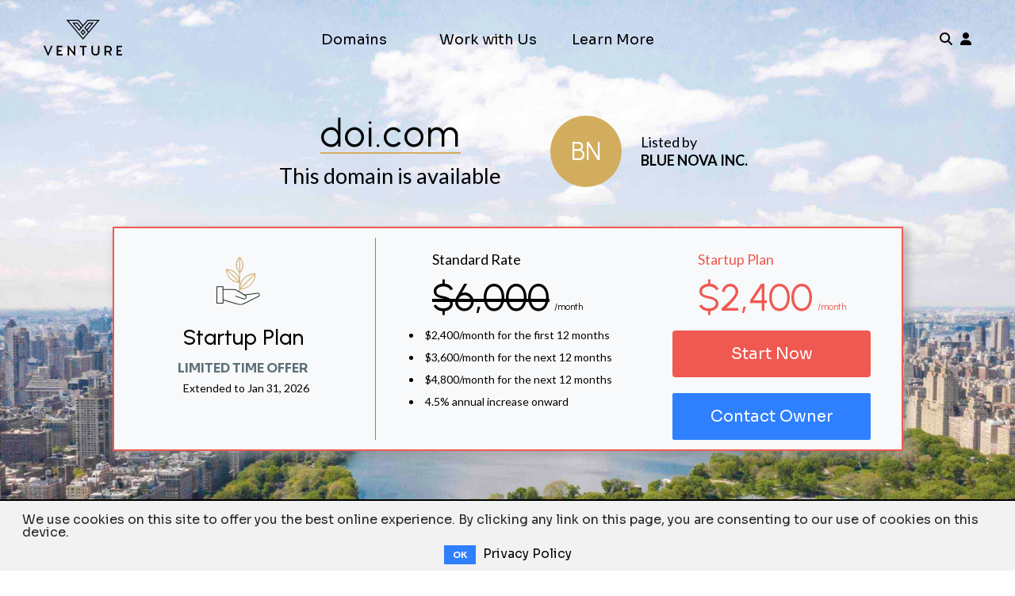

--- FILE ---
content_type: text/html; charset=utf-8
request_url: https://venture.com/domains/doi.com
body_size: 12643
content:
<!DOCTYPE html>
<html lang="en">
  <head>
  <meta charset="utf-8">
  <meta http-equiv="X-UA-Compatible" content="IE=edge">
  <meta name="viewport" content="width=device-width, initial-scale=1">
  <title>doi.com | Venture</title><meta property="og:site_name" content="Venture"><meta property="og:title" content="doi.com"><meta name="twitter:title" content="doi.com">
  
    <!-- Google tag (gtag.js) -->
<script async src="https://www.googletagmanager.com/gtag/js?id=G-WR66QTVSKX"></script>
<script>
  window.dataLayer = window.dataLayer || [];
  function gtag(){dataLayer.push(arguments);}
  gtag('js', new Date());

  gtag('config', 'G-WR66QTVSKX', {
    'content_group':'falcon'
  });
</script>
<!-- End Google tag (gtag.js) -->
<!-- Google Tag Manager -->
<script>
  (function(w,d,s,l,i){w[l]=w[l]||[];w[l].push({'gtm.start':
  new Date().getTime(),event:'gtm.js'});var f=d.getElementsByTagName(s)[0],
  j=d.createElement(s),dl=l!='dataLayer'?'&l='+l:'';j.async=true;j.src=
  'https://www.googletagmanager.com/gtm.js?id='+i+dl;f.parentNode.insertBefore(j,f);
  })(window,document,'script','dataLayer','GTM-PTMXW6M');
</script>
<!-- End Google Tag Manager -->

    
<!-- Facebook Pixel Code -->
<script>
!function(f,b,e,v,n,t,s)
{if(f.fbq)return;n=f.fbq=function(){n.callMethod?
n.callMethod.apply(n,arguments):n.queue.push(arguments)};
if(!f._fbq)f._fbq=n;n.push=n;n.loaded=!0;n.version='2.0';
n.queue=[];t=b.createElement(e);t.async=!0;
t.src=v;s=b.getElementsByTagName(e)[0];
s.parentNode.insertBefore(t,s)}(window,document,'script',
'https://connect.facebook.net/en_US/fbevents.js');
 fbq('init', '862412521503883');
fbq('track', 'PageView');
</script>
<noscript>
 <img height="1" width="1"
src="https://www.facebook.com/tr?id=862412521503883&ev=PageView
&noscript=1"/>
</noscript>
<!-- End Facebook Pixel Code -->

    
<!-- Hotjar Tracking Code for https://venture.com -->
<script>
  (function(h,o,t,j,a,r){
    h.hj=h.hj||function(){(h.hj.q=h.hj.q||[]).push(arguments)};
    h._hjSettings={hjid:1195024,hjsv:6};
    a=o.getElementsByTagName('head')[0];
    r=o.createElement('script');r.async=1;
    r.src=t+h._hjSettings.hjid+j+h._hjSettings.hjsv;
    a.appendChild(r);
  })(window,document,'https://static.hotjar.com/c/hotjar-','.js?sv=');
</script>


  
  <meta name="twitter:card" content="summary"><meta name="twitter:image" content="https://d1lkraw6keepp8.cloudfront.net/775c3053a677/assets/social/venture-logo-f07a5e3c5e9b61fd8bdd6a97a6a005ad634e27869bb8b5b11519aa9103e229e1.png">
  <meta property="og:image" content="https://d1lkraw6keepp8.cloudfront.net/775c3053a677/assets/social/venture-logo-f07a5e3c5e9b61fd8bdd6a97a6a005ad634e27869bb8b5b11519aa9103e229e1.png"><meta name="og:image:width" content="300"><meta name="og:image:height" content="300">
  
  <link rel="apple-touch-icon" sizes="180x180" href="https://d1lkraw6keepp8.cloudfront.net/775c3053a677/assets/favicon/apple-touch-icon-7ef06f30aa120d0de09579077d5c95b3edac74a1857aef3d339a95c07c801e41.png">
<link rel="icon" type="image/png" href="https://d1lkraw6keepp8.cloudfront.net/775c3053a677/assets/favicon/favicon-32x32-f9fe5302fc8f606bcafd260a7103a5b62dcca97ffb0074d6ddfec0a9a576c696.png" sizes="32x32">
<link rel="icon" type="image/png" href="https://d1lkraw6keepp8.cloudfront.net/775c3053a677/assets/favicon/favicon-16x16-9d078ae61aac4fe22b5a31548e5be46b5dcb19f91b018d1949e21e4a82d72d5e.png" sizes="16x16">
<link rel="manifest" href="https://venture.com/assets/favicon/manifest-65e84f99af21e2449a414ab700598ab9ca61829d1fceab7e1bdbb0da1b5a7108.json">
<link rel="mask-icon" href="https://d1lkraw6keepp8.cloudfront.net/775c3053a677/assets/favicon/safari-pinned-tab-254654448c4998a2d4e942cecc3844102169cb33d130b97b46165acd2fb361c4.svg" color="#d3ab5e">
<meta name="apple-mobile-web-app-title" content="Venture">
<meta name="application-name" content="Venture">
<meta name="msapplication-config" content="https://venture.com/assets/favicon/browserconfig-b3ace45902360f1a07d3c09bed0aab62e76fdf4dafa5866d5d540b73cb31d6fd.xml">
<meta name="theme-color" content="#d3ab5e">

  
  

  <link href="https://fonts.googleapis.com/css2?family=Sora:wght@100..800&display=swap" rel="stylesheet">
  <link href="https://fonts.googleapis.com/css2?family=Urbanist:ital,wght@0,100..900;1,100..900&display=swap" rel="stylesheet">
  <link rel="stylesheet" href="https://d1lkraw6keepp8.cloudfront.net/775c3053a677/assets/application-71d06718f7cc0ba710242ad22fdc6f51f023708e651e78df36a48bfe8bf3eb83.css" media="all" data-turbolinks-track="reload" />
  <script src="https://d1lkraw6keepp8.cloudfront.net/775c3053a677/assets/application-93a86ed7dff5bb1ed40254ad074e0b07e551e1515f7794b9e4fb5917720550fe.js" data-turbolinks-track="reload"></script>
  <meta name="csrf-param" content="authenticity_token" />
<meta name="csrf-token" content="YptXL_QafFV4GHzpIpsE7jv4pzuiBQ1D-LkFxc_n9eBMwgZp8eq4F_t6etYnP29gBUPdh0uJ_eMxmBtUEtXpjw" />

  <script src="https://js.stripe.com/v3/"></script>

  <!--[if lt IE 9]>
    <script src="https://oss.maxcdn.com/libs/html5shiv/3.7.0/html5shiv.js"></script>
    <script src="https://oss.maxcdn.com/libs/respond.js/1.4.2/respond.min.js"></script>
  <![endif]-->
</head>
  <body class="application-layout application-fluid-layout   application-fluid-layout--dark
domains-controller show-action">
    <!-- Google Tag Manager (noscript) -->
<noscript>
  <iframe
    src="https://www.googletagmanager.com/ns.html?id=GTM-PTMXW6M"
    height="0"
    width="0"
    style="display:none;visibility:hidden">
  </iframe>
</noscript>
<!-- End Google Tag Manager (noscript) -->

    <a href="#content" class="sr-only sr-only-focusable">Skip to main content</a>

    <header>
        
<nav class="w-100 position-absolute ">
  <div class="container application-layout__flash-alerts">
    
  </div>
  <div class="js-menu-search menu-search text-center">
    <form class="new_domain_search_view_model" id="new_domain_search_view_model" action="/domain_searches" accept-charset="UTF-8" method="post"><input type="hidden" name="_method" value="patch" autocomplete="off" /><input type="hidden" name="authenticity_token" value="CQYb3zPvydFwRQlbt2AM98GMcvNTCEDU-nBWc_OKFhrDMloSaaRALL-USi8F2o7IDNbMEX76LyJlPfCD5Td4gA" autocomplete="off" />
      <div class="form-group"><label class="sr-only" for="domain_search_view_model_q">Find your domain name</label> <div class="input-group"><input placeholder="Find your domain name" class="form-control" type="text" name="domain_search_view_model[q]" id="domain_search_view_model_q" /><span class="input-group-btn"><button name="button" type="submit" class="btn btn--search">        <i class="fa fa-arrow-right filter--color-black" aria-hidden="true"></i>
</button></span></div></div>
</form>  </div>
  <div class="hidden-md-up">
    <div class="container container--premium-nav d-flex align-items-center justify-content-center container--mobile-premium-nav">
      <div class="row w-100">
        <div class="col-4">
          <button class="js-toggle-public button--toggle">
            <i class="fa fa-bars filter--color-black" aria-hidden="true"></i>
          </button>
        </div>
        <div class="col-4 text-center">
          <a href="/">
            <img class="navbar-brand__img hidden-md-up filter--color-black" alt="Venture Premium Domains" width="50" src="https://d1lkraw6keepp8.cloudfront.net/775c3053a677/assets/brand/icon-0a718f2cb3586076323d69278196978edcf35014ccb7b1733ab5d464cfdd0afc.svg" />
</a>        </div>
        <div class="col-4 text-right">
          <button class="js-toggle-search button--toggle">
            <i class="fa fa-search filter--color-black" aria-hidden="true"></i>
          </button>
            <a class="button-toggle" href="/signin">
              <i class="fa fa-user filter--color-black" aria-hidden="true"></i>
</a>        </div>
      </div>
    </div>
    <div class="js-menu-public menu-public">
      <h4 class="mb-0 pt-2 ml-2">Domains</h4>
      <ul>
        <li><a href="/domains">Search</a></li>
        <li><a href="/testimonials">Testimonials</a></li>
        <li><a href="/success_stories">Success Stories</a></li>
        <li><a href="/why-venture">Why Venture</a></li>
        <li><a href="/how">How it Works</a></li>
      </ul>
      <h4 class="mb-0 pt-2 ml-2">Work with Us</h4>
      <ul>
        <li><a href="/affiliates">Affiliates</a></li>
        <li><a href="/owners">Owners</a></li>
        <li><a href="/joint_venture">Joint Venture</a></li>
      </ul>
      <h4 class="mb-0 pt-2 ml-2">Learn More</h4>
      <ul>
        <li><a href="/resources">Resources</a></li>
        <li><a href="/faqs">FAQs</a></li>
        <li><a href="/blog">Blog</a></li>
        <li><a href="/about">About</a></li>
      </ul>
    </div>
  </div>
  <div class="hidden-sm-down">
    <div class="container container--premium-nav d-flex align-items-center justify-content-center">
      <div class="row row--nav">
        <div class="col-2 col-md-3">
          <a href="/">
            <img alt="Venture Premium Domains" height="45" style="margin-top: 25px" src="https://d1lkraw6keepp8.cloudfront.net/775c3053a677/assets/brand/logo-all-black-855c71ca6b826ec46be27d2e4e738ed01bd259b2e5def91b4e3a41ce46eb38d3.svg" />
</a>        </div>
        <div class="col-8 col-md-6">
          <div class="row premium-nav premium-nav--dark">
            <div class="col-4 col-lg-3 offset-lg-1 col--nav-header header-domains">
              <h4 class="mb-0">Domains</h4>
              <ul class="menu-domains">
                <li><a href="/domains">Search</a></li>
                <li><a href="/testimonials">Testimonials</a></li>
                <li><a href="/success_stories">Success Stories</a></li>
                <li><a href="/why-venture">Why Venture</a></li>
                <li><a href="/how">How it Works</a></li>
              </ul>
            </div>
            <div class="col-4 col-lg-3 col--nav-header header-work text-center">
              <div class="header-work--container">
                <h4 class="mb-0">Work with Us</h4>
                <ul class="menu-work">
                  <li><a href="/affiliates">Affiliates</a></li>
                  <li><a href="/owners">Owners</a></li>
                  <li><a href="/joint_venture">Joint Venture</a></li>
                </ul>
              </div>
            </div>
            <div class="col-4 col-lg-3 col--nav-header header-learn text-right">
              <h4 class="mb-0">Learn More</h4>
              <ul class="menu-learn">
                <li><a href="/resources">Resources</a></li>
                <li><a href="/faqs">FAQs</a></li>
                <li><a href="/blog">Blog</a></li>
                <li><a href="/about">About</a></li>
              </ul>
            </div>
          </div>
        </div>
        <div class="col-2 col-md-3 text-right col--context-container">
          <button class="js-toggle-search button--toggle">
            <i class="fa fa-search filter--color-black" aria-hidden="true"></i>
          </button>
            <a class="button-toggle" href="/signin">
              <i class="fa fa-user filter--color-black" aria-hidden="true"></i>
</a>        </div>
      </div>
    </div>
  </div>
  <div class="menu-context js-menu-context">
      <div class="container align-items-center justify-content-center d-none d-md-flex w-100 bg-black mw-100">
        <div class="row my-2 menu-context--row justify-content-end">
          <div class="col-md-4 ml-2 ml-md-0 text-right">
            <h4>Profile</h4>
<ul>
  <li><a href="/settings/profile">Account Settings</a></li>
  <li><a href="/signout">Sign Out</a></li>
</ul>

          </div>
        </div>
      </div>
  </div>
</nav>

        <div class="container application-fluid-layout__flash-alerts">
          
        </div>
    </header>

    <main id="content" class="application-layout__content">
      



<link href="https://fonts.googleapis.com/css?family=Lato:400,700|Libre+Baskerville" rel="stylesheet">

<style>
body .template--legacy {
  font-family: "Lato", "Helvetica Neue", Arial, sans-serif !important;
}

.template--legacy {
  h1, h2, h3, h3.h3, .domain-plan__price, .domain-plan__dollar {
    font-family: "Libre Baskerville", serif !important;

  }

  p, .h3, .h4, .btn {
    font-family: "Lato", "Helvetica Neue", Arial, sans-serif !important;
  }

  .text-blue {
    color: #105777 !important;
  }

  .bg-blue, .choose-lease-container, .btn--blue, .orange-background {
    background-color: #105777 !important;
  }

  .btn--blue, .golden-plan {
    border-color: #105777 !important;
  }

  .text-primary-dark {
    font-family: "Libre Baskerville", serif !important;
    color: #8f6f3d !important;
  }

  .text-primary {
    color: #8f6f3d !important;
  }
}
</style>

<div class="landing-page--light overflow-hidden template--legacy">
  <div class="container-fluid">
    <div class="row hero hero--startup hero--canyon hero--promo-plan hero--smart-mobile hero-- pt-5">
  <div class="col-12 col-lg-6 mx-auto">
    <div class="row justify-content-center align-items-center mb-3">
      <div class="col-md-auto">
        <div class="text-center">
          <h1 class="hero__title text-wrap-word letter-spacing-2 mb-1">
            doi.com
          </h1>
          <p class="hero__slogan mb-0">
            This domain is available
          </p>
        </div>
      </div>
      <div class="col-md-auto">
        <div class="row hero__owner align-items-center justify-content-center">
          <span class="avatar avatar--placeholder avatar--large"><span aria-hidden="true">BN</span></span>
          <p class="ml-2">Listed by<br><strong>BLUE NOVA INC.</strong></p>
        </div>
      </div>
    </div>
  </div>
  <div class="container px-0">
    <div class="d-md-flex justify-content-center">
      
<div class="col-lg-11 p-0 px-md-2">
  <div class="hidden-sm-down">
    <div class="domain-plan domain-plan--short domain-plan--short--orange domain-plan--alt bg-light">
      <div class="row py-1 px-1">
        <div class="col-lg-4 border-right border-warning">
          <div class="mt-2 mb-1">
            <img alt="" class="domain-plan__img img-fluid mr-1 mb-0 mb-md-2" height="40" src="https://d1lkraw6keepp8.cloudfront.net/775c3053a677/assets/art/icon-startup-plan-4d0a2318c04130ffc65502c0ff806f8344ba61ff8f39815915a3e44114f24c94.svg" />
            <h3 class="h3 mb-0">
              Startup Plan
            </h3>
          </div>
          <p class="h3 domain-plan__description pb-0">
            Limited Time Offer
          </p>
          <span class="small">Extended to <span title="2026-01-31">Jan 31, 2026</span></span>
        </div>

        <div class="col-lg-4">
          <div class="d-flex flex-sm-column align-items-sm-center">
            <div class="text-sm-left pt-1">
              <p>Standard Rate</p>
              <span class="domain-plan__price">
                <strike>$6,000</strike>
                <span class="small">/month</span>
              </span>
            </div>
            <div class="text-sm-left">
              <ul class="list small domain-plan__list">
                <div><li>$2,400/month for the first 12 months</li><li>$3,600/month for the next 12 months</li><li>$4,800/month for the next 12 months</li><li>4.5% annual increase onward</li></div>
              </ul>
            </div>
          </div>
        </div>

        <div class="col-lg-4">
          <div class="d-flex flex-sm-column align-items-sm-center">
            <div class="text-sm-left text-orange pt-1">
              <p>Startup Plan</p>
              <span class="domain-plan__price">
                $2,400
                <span class="small">/month</span>
              </span>
            </div>
            <a class="btn domain-plan__btn mb-1" id="ga-lander-falcon-startup" href="/domains/doi.com/lessees/new?pricing_plan_id=334">
              <span>Start Now</span>
</a>
            <a class="btn domain-plan__btn btn--blue" id="ga-lander-falcon-bargain" href="/domains/doi.com/offers/new">Contact Owner</a>
          </div>
        </div>
      </div>
    </div>
  </div>
</div>

<div class="hidden-md-up">
  <div class="domain-plan domain-plan--short domain-plan--short--orange domain-plan--alt-mobile card bg-light">
    <div class="domain-plan__wrap">
      <div class="mb-1">
        <img alt="" class="domain-plan__img img-fluid mr-1 mb-0 mb-1" height="40" src="https://d1lkraw6keepp8.cloudfront.net/775c3053a677/assets/art/icon-startup-plan-4d0a2318c04130ffc65502c0ff806f8344ba61ff8f39815915a3e44114f24c94.svg" />
        <h3 class="h3 mb-0">
          Startup Plan
        </h3>
      </div>
      <div class="mb-2">
        <p class="h3 domain-plan__description pb-0">
          Limited Time Offer
        </p>
        <span class="small">Extended to <span title="2026-01-31">Jan 31, 2026</span></span>
      </div>

      <div class="domain-plan__price">
        <span class="small pr-1">Standard Rate</span>
        <strike>$6,000</strike>
        <span class="small">/mo</span>
      </div>

      <div class="domain-plan__price text-orange">
        <span class="small pr-1">Startup Plan</span>
        $2,400
        <span class="small">/mo</span>
      </div>

      <div class="">
        <button
          class="btn domain-plan__toggle collapsed mb-1 text-center"
          type="button"
          data-toggle="collapse"
          data-target="#plan-structure"
          aria-expanded="false"
          aria-controls="plan-structure">
          View plan structure
          <i class="fa fa-caret-down" aria-hidden="true"></i>
          <i class="fa fa-caret-up" aria-hidden="true"></i>
        </button>
        <div class="collapse d-md-block" id="plan-structure">
          <ul class="list small domain-plan__list">
            <div><li>$2,400/month for the first 12 months</li><li>$3,600/month for the next 12 months</li><li>$4,800/month for the next 12 months</li><li>4.5% annual increase onward</li></div>
          </ul>
        </div>
      </div>
      <div>
        <a class="btn domain-plan__btn" id="ga-lander-falcon-startup" href="/domains/doi.com/lessees/new?pricing_plan_id=334">
          <span>Start Now</span>
</a>
        <a class="btn domain-plan__btn btn--blue" id="ga-lander-falcon-bargain" href="/domains/doi.com/offers/new">Contact Owner</a>
      </div>
    </div>
  </div>
</div>

    </div>
  </div>
</div>

  </div>

  <section class="section text-center pb-3">
  <div class="container">
    <div class="">
      <h2 class="mb-3 text-blue">Why A Premium Domain Is Essential For Your Business</h2>
    </div>
    <div class="row">
      <div class="col-md-4 pb-1">
        <h5><strong>You Want Customers To Find You</strong></h5>
        <p class="px-1">
          Think of your domain name as an investment in a prime piece of online
          real estate. Launching your business with a premium name can be like
          opening a retail store in a busy shopping district.
        </p>
      </div>
      <div class="col-md-4 pb-1">
        <h5><strong>You'll Attract Instant Leads</strong></h5>
        <p class="px-1">
          Due to their short and memorable nature, many premium domains already
          receive significant type-in traffic. Your organization can utilize
          this established presence and existing traffic to attract customers,
          build your brand and gain recognition as an industry leader.
        </p>
      </div>
      <div class="col-md-4 pb-1">
        <h5><strong>Your Domain Is Your Brand</strong></h5>
        <p class="px-1">
          You need a name that will resonate with your customers. The intuitive,
          memorable nature of premium names makes them ideal. A memorable name
          can be easier to brand and helps increase the likelihood of customers
          finding you, over your competitor.
        </p>
      </div>
    </div>
  </div>
</section>

  <section class="section text-center bg-blue text-white">
  <div class="container">
    <div class="">
      <h2 class="mb-3">Why Entrepreneurs Choose To Lease</h2>
      <h3 class="mb-3">Here are the top 5 reasons why</h3>
    </div>

    <div style="list-style-position: inside">
      <ol class="pl-0">
        <li>Save cash to invest elsewhere</li>
        <li>Exclusive rights to use the domain for as long as you want</li>
        <li>You don’t have to worry about the asset becoming obsolete</li>
        <li>Reduced risk if the asset has to be disposed</li>
        <li>A safe and effective solution</li>
      </ol>
    </div>
  </div>
</section>

  <section class="section text-center bg-light how-it-works">
  <div class="container">
    <h2 class="mb-3 text-blue">How It Works</h2>
    <div class="row justify-content-center">
      <div class="how-it-works__item col-md-3 mb-2">
        <h3 class="h4 text-blue mb-1">Step 1</h3>
        <div class="how-it-works__img">
          <img height="60" alt="" src="https://d1lkraw6keepp8.cloudfront.net/775c3053a677/assets/art/sign_up_and_apply-0fbe0b46ef2cbdbbaa98290d8e908d78582548b8a5a77bc934390233b76eb178.svg" />
        </div>
        <p class="small">Fill out application</p>
      </div>
      <div class="how-it-works__item col-md-3 mb-2">
        <h3 class="h4 text-blue mb-1">Step 2</h3>
        <div class="how-it-works__img">
          <img height="60" alt="" src="https://d1lkraw6keepp8.cloudfront.net/775c3053a677/assets/art/approval-42047ef290ef13d44a3dbddc89622492819d4c50acbb61c83864f97f84232d61.svg" />
        </div>
        <p class="small">Once Owner approves, your perpetual lease starts</p>
      </div>
      <div class="how-it-works__item col-md-3 mb-2">
        <h3 class="h4 text-blue mb-1">Step 3</h3>
        <div class="how-it-works__img">
          <img height="60" alt="" src="https://d1lkraw6keepp8.cloudfront.net/775c3053a677/assets/art/monthly-payment-4e6165e4402089fc81a874d36d9925af16a58cc059f6bbd10184aa7e88fcaee5.svg" />
        </div>
        <p class="small">Make automated monthly payments</p>
      </div>
    </div>
    <a class="btn btn-outline-primary" href="/how">Learn More About How Venture Works</a>
  </div>
</section>

  <section class="section">
  <div class="container-fluid">
    <h2 class="mb-0 text-blue text-center">In Good Company</h2>
    <p class="text-center mb-3">
      See how businesses like yours are growing with a premium domain lease
    </p>
    <div id="carouselControls" class="carousel slide" data-ride="carousel" data-interval="7000">
      <div class="carousel-inner">
        <div class="carousel-item active">
          <div class="row col-lg-10 mx-auto">
            <div class="col-md-4 mb-2">
              <article class="story-card story-card--dark h-100">
                <div class="story-card__img-wrap">
                  <img alt="" class="story-card__img img-fluid" width="300" src="https://d1lkraw6keepp8.cloudfront.net/775c3053a677/assets/pages/success-stories/rhyme-thumb-04459446d0ab0d78e65289d4ffcdb40a97be59e67ccf63e7f8f8df01470e5c52.jpg" />
                  <div class="story-card__logo">
                    <img alt="small_change Logo" class="img-fluid" width="100" src="https://d1lkraw6keepp8.cloudfront.net/775c3053a677/assets/client_logos/rhyme_logo-2d948fd629ad662a3e9c02f9df51c660784ea2b5b30aadff46720849b8a7543e.png" />
                  </div>
                </div>
                <div class="story-card__inner">
                  <h3>
                    <a class="story-card__title" target="_blank" rel="noopener" href="https://techcrunch.com/2019/08/28/coursera-makes-its-first-acquisition-rhyme-softworks-to-power-new-coursera-labs-offering/">
                      <span class="text-primary">Rhyme.com</span> acquired by
                      Coursera, a company worth more than $1 billion.
</a>                  </h3>
                  <span class="story-card__read-more" aria-hidden="true">Read More</span>
                </div>
              </article>
            </div>
            <div class="col-md-4 mb-2">
              <article class="story-card story-card--dark h-100">
                <div class="story-card__img-wrap">
                  <img alt="" class="story-card__img img-fluid" width="300" src="https://d1lkraw6keepp8.cloudfront.net/775c3053a677/assets/pages/success-stories/awning-thumb-e0f2b9bd2e431b0466fac6f5078818c6070300dffe18aa9c6e27c7dbbe60c48b.jpg" />
                  <div class="story-card__logo">
                    <img alt="Awning Logo" class="img-fluid" width="125" src="https://d1lkraw6keepp8.cloudfront.net/775c3053a677/assets/client_logos/awning-0ecbda243a27b44148adbf041a5977bda9993a2be3a7a04cf996c6679e5d723d.svg" />
                  </div>
                </div>
                <div class="story-card__inner">
                  <h3>
                    <a class="story-card__title" target="_blank" rel="noopener" href="https://techcrunch.com/2021/09/23/global-founders-capital-leads-9-3m-seed-round-into-awning-a-brokerage-for-single-family-rental-home-investors/">
                      <span class="text-primary">Awning.com</span> Raises $9.3M Seed Funding
</a>                  </h3>
                  <span class="story-card__read-more" aria-hidden="true">Read More</span>
                </div>
              </article>
            </div>
            <div class="col-md-4 mb-2">
              <article class="story-card story-card--dark h-100">
                <div class="story-card__img-wrap">
                  <img alt="" class="story-card__img img-fluid" width="300" src="https://d1lkraw6keepp8.cloudfront.net/775c3053a677/assets/pages/success-stories/influencer-thumb-76866c30962fe69424db90ec0cd330cc8d31532258fc74738a84a228ae5e2eb6.jpg" />
                  <div class="story-card__logo">
                    <img alt="Influencer Logo" class="img-fluid" width="125" src="https://d1lkraw6keepp8.cloudfront.net/775c3053a677/assets/client_logos/influencer_logo-aedf0ac3c820a24630d0e820432fec2cc307b2266205a145e6668939ba35154b.png" />
                  </div>
                </div>
                <div class="story-card__inner">
                  <h3>
                    <a class="story-card__title" target="_blank" rel="noopener" href="https://techcrunch.com/2019/09/26/youtuber-caspar-lee-co-founds-influencer-marketing-platform-raises-3m-series-a/">
                      <span class="text-primary">Influencer.com</span> raises £3M Series A
</a>                  </h3>
                  <span class="story-card__read-more" aria-hidden="true">Read More</span>
                </div>
              </article>
            </div>
          </div>
        </div>
        <div class="carousel-item">
          <div class="row col-lg-10 mx-auto">
            <div class="col-md-4 mb-2">
              <article class="story-card story-card--dark h-100">
                <div class="story-card__img-wrap">
                  <img alt="" class="story-card__img img-fluid" width="300" src="https://d1lkraw6keepp8.cloudfront.net/775c3053a677/assets/pages/success-stories/camp-thumb-fe8c661ba43d4d2590f1b4adc16e2299b7ff26d7a21f5daa9f148d3ffba64344.jpg" />
                  <div class="story-card__logo">
                    <img alt="Camp Logo" class="img-fluid" width="125" src="https://d1lkraw6keepp8.cloudfront.net/775c3053a677/assets/client_logos/camp_logo-dd799d341bfa8dea8e93ae84c72f9bfa02d4cd4ef469198c700db5a019485751.svg" />
                  </div>
                </div>
                <div class="story-card__inner">
                  <h3>
                    <a class="story-card__title" target="_blank" rel="noopener" href="https://www.bloomberg.com/news/articles/2019-06-13/nyc-toy-store-camp-sells-books-clothes-and-babysits-your-kids">
                    <span class="text-primary">Camp.com</span>
                    Fifth Avenue store makes waves with a Venture Domain
</a>                  </h3>
                  <span class="story-card__read-more" aria-hidden="true">Read More</span>
                </div>
              </article>
            </div>
            <div class="col-md-4 mb-2">
              <article class="story-card story-card--dark h-100">
                <div class="story-card__img-wrap">
                  <img alt="" class="story-card__img img-fluid" width="300" src="https://d1lkraw6keepp8.cloudfront.net/775c3053a677/assets/pages/success-stories/thedrop-thumb-41911896c65379c881f141704994e61bfcab90874f4e66768398cfbb7f505b74.jpg" />
                  <div class="story-card__logo">
                    <img alt="TheDrop Logo" class="img-fluid p-1" width="125" src="https://d1lkraw6keepp8.cloudfront.net/775c3053a677/assets/client_logos/thedrop_logo-172266d37c5e00a0b530e97d93fa4cdc0c07cd5ebcf17edacd82814be4251448.png" />
                  </div>
                </div>
                <div class="story-card__inner">
                  <h3>
                    <a class="story-card__title" target="_blank" rel="noopener" href="https://www.prnewswire.com/news-releases/new-platform-thedrop-hosts-daily-exclusive-apparel-and-sneaker-releases-300857756.html">
                      <span class="text-primary">TheDrop.com</span> Becomes the
                      Largest Streetwear US Site
</a>                  </h3>
                  <span class="story-card__read-more" aria-hidden="true">Read More</span>
                </div>
              </article>
            </div>
            <div class="col-md-4 mb-2">
              <article class="story-card story-card--dark h-100">
                <div class="story-card__img-wrap">
                  <img alt="" class="story-card__img img-fluid" width="300" src="https://d1lkraw6keepp8.cloudfront.net/775c3053a677/assets/pages/success-stories/urent-thumb-53f73743d2ce648206b353477c9251a52ed16088709663a0f5a799fc521239b6.jpg" />
                  <div class="story-card__logo">
                    <img alt=" Urent Logo" class="img-fluid" width="60" src="https://d1lkraw6keepp8.cloudfront.net/775c3053a677/assets/client_logos/urent-a3aaaa29d0bb635596fa784ca19305faa0ca35e57414b966899e83bea6ae998e.png" />
                  </div>
                </div>
                <div class="story-card__inner">
                  <h3>
                    <a class="story-card__title" target="_blank" rel="noopener" href="https://magnitt.com/news/urent-pre-series-a-52373">
                      <span class="text-primary">Urent.com</span> Mobility startup raises seven-figure Pre-Series A
</a>                  </h3>
                  <span class="story-card__read-more" aria-hidden="true">Read More</span>
                </div>
              </article>
            </div>
          </div>
        </div>
      </div>
      <div class="hidden-sm-down">
        <a class="carousel-control-prev" href="#carouselControls" role="button" data-slide="prev">
          <span><i class="fa fa-angle-left text-primary fa-4x" aria-hidden="true"></i></span>
          <span class="sr-only">Previous</span>
        </a>
        <a class="carousel-control-next" href="#carouselControls" role="button" data-slide="next">
          <span><i class="fa fa-angle-right text-primary fa-4x" aria-hidden="true"></i></span>
          <span class="sr-only">Next</span>
        </a>
      </div>
    </div>
  </div>
</section>

  <section class="section text-center bg-light how-it-works">
  <div class="container">
    <div class="row">
      <div class="col-12 col-md-8 mx-auto">
      <article class="story-card story-card--dark">
        <div class="story-card__img-wrap">
          <img alt="" class="story-card__img img-fluid" src="https://d1lkraw6keepp8.cloudfront.net/775c3053a677/assets/videos/canvasprints-88fbaf7f46317e855f724678324a2c3181120e79f5073468b3697258e1645ad7.jpg" />
          <div class="story-card__logo">
            <i class="fa fa-play video-card__icon filter--color-black" aria-hidden="true"></i>
            <span class="sr-only">Play Video</span>
          </div>
        </div>
        <div class="story-card__inner">
          <h3 class="mb-0">
            <a class="story-card__title" data-toggle="modal" data-target="#video-modal" data-theVideo="https://www.youtube.com/embed/-L_cqLBeMd8" href="https://www.youtube.com/embed/-L_cqLBeMd8">
              Learn how this CEO benefited from leasing a premium domain found at Venture.com
</a>          </h3>
        </div>
      </article>
      </div>
    </div>
  </div>
</section>

<div
  class="modal modal--video fade"
  id="video-modal"
  tabindex="-1"
  role="dialog"
  aria-labelledby="video-box"
  aria-hidden="true">
  <div class="modal-dialog">
    <div class="modal-content">
      <div class="modal-header p-0 m-0">
        <button type="button" class="close" data-dismiss="modal" aria-label="Close">
          <span aria-hidden="true">&times;</span>
        </button>
      </div>
      <div class="modal-body">
        <iframe width="100%" height="350" allow="autoplay" src=""></iframe>
      </div>
    </div>
  </div>
</div>

  <section class="section faq-section accordion--light">
  <div class="container">
    <div class="col-md-10 mx-auto">
      <h2 class="text-blue text-center mb-3">Frequently Asked Questions</h2>
        
<div id="faq-accordion" class="accordion" role="tablist" aria-multiselectable="true">
    <div class="accordion__card mb-0">
      <div class="accordion__card-header"
        role="tab"
        id="faq-heading-1"
      >
        <button data-toggle="collapse"
          href="#faq-accordion-1"
          aria-expanded="false"
          aria-controls="faq-accordion-1"
          class="mb-0 d-block pr-2 accordion__link"
        >
          1. What is Venture?
          <span class="glyphicon-vm glyphicon-vm-chevron-down small">
          </span>
        </button>
      </div>

      <div id="faq-accordion-1"
        class="collapse accordion__collapse"
        role="tabpanel"
        data-parent="#faq-accordion"
        aria-labelledby="faq-heading-1"
      >
        <div class="card-block accordion__card-block">
          <p class="mb-0">
            Venture is a perpetual rights leasing platform for domain names.
            Our mission is to help the next generation of startups create amazing brands.
          </p>
        </div>
      </div>
    </div>
    <div class="accordion__card mb-0">
      <div class="accordion__card-header"
        role="tab"
        id="faq-heading-2"
      >
        <button data-toggle="collapse"
          href="#faq-accordion-2"
          aria-expanded="false"
          aria-controls="faq-accordion-2"
          class="mb-0 d-block pr-2 accordion__link"
        >
          2. Why are some contracts so highly expensive?
          <span class="glyphicon-vm glyphicon-vm-chevron-down small">
          </span>
        </button>
      </div>

      <div id="faq-accordion-2"
        class="collapse accordion__collapse"
        role="tabpanel"
        data-parent="#faq-accordion"
        aria-labelledby="faq-heading-2"
      >
        <div class="card-block accordion__card-block">
          <p class="mb-0">
            Premium brandable domains, like prime real estate, can be worth up to millions
            of dollars, and its value is reflected in its contract.
          </p>
        </div>
      </div>
    </div>
    <div class="accordion__card mb-0">
      <div class="accordion__card-header"
        role="tab"
        id="faq-heading-3"
      >
        <button data-toggle="collapse"
          href="#faq-accordion-3"
          aria-expanded="false"
          aria-controls="faq-accordion-3"
          class="mb-0 d-block pr-2 accordion__link"
        >
          3. Can I buy the domain instead?
          <span class="glyphicon-vm glyphicon-vm-chevron-down small">
          </span>
        </button>
      </div>

      <div id="faq-accordion-3"
        class="collapse accordion__collapse"
        role="tabpanel"
        data-parent="#faq-accordion"
        aria-labelledby="faq-heading-3"
      >
        <div class="card-block accordion__card-block">
          <p class="mb-0">
            Venture.com is a <strong>digital lease-only platform</strong> because
            we want to protect the domain ecology of the web. However, you may contact
            the Domain Owner via Whois to inquire if a sale is possible.
          </p>
        </div>
      </div>
    </div>
    <div class="accordion__card mb-0">
      <div class="accordion__card-header"
        role="tab"
        id="faq-heading-4"
      >
        <button data-toggle="collapse"
          href="#faq-accordion-4"
          aria-expanded="false"
          aria-controls="faq-accordion-4"
          class="mb-0 d-block pr-2 accordion__link"
        >
          4. Can I cancel anytime?
          <span class="glyphicon-vm glyphicon-vm-chevron-down small">
          </span>
        </button>
      </div>

      <div id="faq-accordion-4"
        class="collapse accordion__collapse"
        role="tabpanel"
        data-parent="#faq-accordion"
        aria-labelledby="faq-heading-4"
      >
        <div class="card-block accordion__card-block">
          <p class="mb-0">
            Yes. It’s free to cancel your contract at any time for any reason. You
            will not be reimbursed for the payment period you cancel. For more details
            please read our <a href='/refund_policy'>refund policy</a>.
          </p>
        </div>
      </div>
    </div>
    <div class="accordion__card mb-0">
      <div class="accordion__card-header"
        role="tab"
        id="faq-heading-5"
      >
        <button data-toggle="collapse"
          href="#faq-accordion-5"
          aria-expanded="false"
          aria-controls="faq-accordion-5"
          class="mb-0 d-block pr-2 accordion__link"
        >
          5. How do I change name servers?
          <span class="glyphicon-vm glyphicon-vm-chevron-down small">
          </span>
        </button>
      </div>

      <div id="faq-accordion-5"
        class="collapse accordion__collapse"
        role="tabpanel"
        data-parent="#faq-accordion"
        aria-labelledby="faq-heading-5"
      >
        <div class="card-block accordion__card-block">
          <p class="mb-0">
            Submit your name servers when you apply or via your account. Once the
            Domain Owner has transferred the domain to Venture, it may take 24-72 hours to update.
          </p>
        </div>
      </div>
    </div>
    <div class="accordion__card mb-0">
      <div class="accordion__card-header"
        role="tab"
        id="faq-heading-6"
      >
        <button data-toggle="collapse"
          href="#faq-accordion-6"
          aria-expanded="false"
          aria-controls="faq-accordion-6"
          class="mb-0 d-block pr-2 accordion__link"
        >
          6. Can I lose the domain?
          <span class="glyphicon-vm glyphicon-vm-chevron-down small">
          </span>
        </button>
      </div>

      <div id="faq-accordion-6"
        class="collapse accordion__collapse"
        role="tabpanel"
        data-parent="#faq-accordion"
        aria-labelledby="faq-heading-6"
      >
        <div class="card-block accordion__card-block">
          <p class="mb-0">
            Venture's model has been designed with your brand's longterm success
            in mind. It guarantees you exclusive rights to lease the domain indefinitely.
            The Owner cannot cancel for convenience. Therefore, it is contingent upon
            your end of the agreement being kept by paying on time and not infringing
            on any trademark with the domain.
          </p>
        </div>
      </div>
    </div>
    <div class="accordion__card mb-0">
      <div class="accordion__card-header"
        role="tab"
        id="faq-heading-7"
      >
        <button data-toggle="collapse"
          href="#faq-accordion-7"
          aria-expanded="false"
          aria-controls="faq-accordion-7"
          class="mb-0 d-block pr-2 accordion__link"
        >
          7. What happens if the domain owners sells the domain?
          <span class="glyphicon-vm glyphicon-vm-chevron-down small">
          </span>
        </button>
      </div>

      <div id="faq-accordion-7"
        class="collapse accordion__collapse"
        role="tabpanel"
        data-parent="#faq-accordion"
        aria-labelledby="faq-heading-7"
      >
        <div class="card-block accordion__card-block">
          <p class="mb-0">
            The new domain owner will be required to agree to your existing lease
            agreement terms and conditions. This means you will continue with your
            exclusive rights to use the domain.
          </p>
        </div>
      </div>
    </div>
    <div class="accordion__card mb-0">
      <div class="accordion__card-header"
        role="tab"
        id="faq-heading-8"
      >
        <button data-toggle="collapse"
          href="#faq-accordion-8"
          aria-expanded="false"
          aria-controls="faq-accordion-8"
          class="mb-0 d-block pr-2 accordion__link"
        >
          8. What happens if I want to sell my business?
          <span class="glyphicon-vm glyphicon-vm-chevron-down small">
          </span>
        </button>
      </div>

      <div id="faq-accordion-8"
        class="collapse accordion__collapse"
        role="tabpanel"
        data-parent="#faq-accordion"
        aria-labelledby="faq-heading-8"
      >
        <div class="card-block accordion__card-block">
          <p class="mb-0">
            You will be able to transfer/assign your perpetual rights lease to
            the new owner of the business built on the domain. We have already executed
            a number of these assignments.
          </p>
        </div>
      </div>
    </div>
    <div class="accordion__card mb-0">
      <div class="accordion__card-header"
        role="tab"
        id="faq-heading-9"
      >
        <button data-toggle="collapse"
          href="#faq-accordion-9"
          aria-expanded="false"
          aria-controls="faq-accordion-9"
          class="mb-0 d-block pr-2 accordion__link"
        >
          9. What is the compensation payment?
          <span class="glyphicon-vm glyphicon-vm-chevron-down small">
          </span>
        </button>
      </div>

      <div id="faq-accordion-9"
        class="collapse accordion__collapse"
        role="tabpanel"
        data-parent="#faq-accordion"
        aria-labelledby="faq-heading-9"
      >
        <div class="card-block accordion__card-block">
          <p class="mb-0">
            The Compensation Payment is a form of assurance to the Owner for the loss of
            the domain name. This would only apply to you if you conduct illegal activities
            such as blatant trademark infringement. It is calculated based on 250 multiplied
            by the Original Monthly Fee, or then-current Monthly Fee, whichever is greater.
          </p>
        </div>
      </div>
    </div>
    <div class="accordion__card mb-0">
      <div class="accordion__card-header"
        role="tab"
        id="faq-heading-10"
      >
        <button data-toggle="collapse"
          href="#faq-accordion-10"
          aria-expanded="false"
          aria-controls="faq-accordion-10"
          class="mb-0 d-block pr-2 accordion__link"
        >
          10. How can I list my domain names?
          <span class="glyphicon-vm glyphicon-vm-chevron-down small">
          </span>
        </button>
      </div>

      <div id="faq-accordion-10"
        class="collapse accordion__collapse"
        role="tabpanel"
        data-parent="#faq-accordion"
        aria-labelledby="faq-heading-10"
      >
        <div class="card-block accordion__card-block">
          <p class="mb-0">
            Listings are by invitation only. 
          </p>
        </div>
      </div>
    </div>
</div>

    </div>
  </div>
</section>

  <section class="section">
  <div class="container">
    <h2 class="table-title">Related Domains</h2>
    <div class="table--domains--blue">
      <div class="row">
        <div class="col-md-6">
          <table class="table table--minimal table--startup table--domains">
            <thead>
              <tr>
                <th class="text-uppercase text-blue">Domain</th>
                <th class="text-muted text-xs-right text-uppercase">Monthly</th>
              </tr>
            </thead>
            <tbody>
                <tr>
                  <td class="align-middle text-lowercase">
                    <a href="/domains/ajhg.com">ajhg.com</a>
                  </td>
                  <td  class="text-xs-right align-middle">
                    <span>$175 USD</span>
                  </td>
                </tr>
                <tr>
                  <td class="align-middle text-lowercase">
                    <a href="/domains/accl.com">accl.com</a>
                  </td>
                  <td  class="text-xs-right align-middle">
                    <span>$245 USD</span>
                  </td>
                </tr>
                <tr>
                  <td class="align-middle text-lowercase">
                    <a href="/domains/nnll.com">nnll.com</a>
                  </td>
                  <td  class="text-xs-right align-middle">
                    <span>$210 USD</span>
                  </td>
                </tr>
                <tr>
                  <td class="align-middle text-lowercase">
                    <a href="/domains/ksiv.com">ksiv.com</a>
                  </td>
                  <td  class="text-xs-right align-middle">
                    <span>$175 USD</span>
                  </td>
                </tr>
                <tr>
                  <td class="align-middle text-lowercase">
                    <a href="/domains/cgef.com">cgef.com</a>
                  </td>
                  <td  class="text-xs-right align-middle">
                    <span>$175 USD</span>
                  </td>
                </tr>
            </tbody>
          </table>
        </div>
        <div class="col-md-6">
          <table class="table table--minimal table--startup table--domains">
            <thead>
              <tr>
                <th class="text-uppercase text-blue">Domain</th>
                <th class="text-muted text-xs-right text-uppercase">Monthly</th>
              </tr>
            </thead>
            <tbody>
                <tr>
                  <td class="align-middle text-lowercase">
                    <a href="/domains/kjpw.com">kjpw.com</a>
                  </td>
                  <td  class="text-xs-right align-middle">
                    <span>$175 USD</span>
                  </td>
                </tr>
                <tr>
                  <td class="align-middle text-lowercase">
                    <a href="/domains/cdpn.com">cdpn.com</a>
                  </td>
                  <td  class="text-xs-right align-middle">
                    <span>$175 USD</span>
                  </td>
                </tr>
                <tr>
                  <td class="align-middle text-lowercase">
                    <a href="/domains/qcen.com">qcen.com</a>
                  </td>
                  <td  class="text-xs-right align-middle">
                    <span>$175 USD</span>
                  </td>
                </tr>
                <tr>
                  <td class="align-middle text-lowercase">
                    <a href="/domains/ashc.com">ashc.com</a>
                  </td>
                  <td  class="text-xs-right align-middle">
                    <span>$210 USD</span>
                  </td>
                </tr>
                <tr>
                  <td class="align-middle text-lowercase">
                    <a href="/domains/apff.com">apff.com</a>
                  </td>
                  <td  class="text-xs-right align-middle">
                    <span>$175 USD</span>
                  </td>
                </tr>
            </tbody>
          </table>
        </div>
      </div>
    </div>
  </div>
</section>

</div>


    </main>
    <footer class="footer clearfix py-3">
  <div class="container align-items-center justify-content-center d-flex color-white">
    <div class="row row--nav">
      <div class="col-sm-4 col-md-3">
        <h4>Domains</h4>
        <ul>
          <li><a href="/domains">Search</a></li>
          <li><a href="/testimonials">Testimonials</a></li>
          <li><a href="/success_stories">Success Stories</a></li>
          <li><a href="/why-venture">Why Venture</a></li>
          <li><a href="/how">How it Works</a></li>
        </ul>
      </div>
      <div class="col-sm-4 col-md-3">
        <h4>Work with Us</h4>
        <ul>
          <li><a href="/affiliates">Affiliates</a></li>
          <li><a href="/owners">Owners</a></li>
          <li><a href="/joint_venture">Joint Venture</a></li>
        </ul>
      </div>
      <div class="col-sm-4 col-md-3">
        <h4>Learn More</h4>
        <ul>
          <li><a href="/resources">Resources</a></li>
          <li><a href="/faqs">FAQs</a></li>
          <li><a href="/blog">Blog</a></li>
          <li><a href="/about">About</a></li>
        </ul>
      </div>
      <div class="col-md-3">
        <a target="_blank" rel="noopener" class="social-link h3" href="https://twitter.com/venturedotcom">
          <i class="fa-brands fa-x-twitter"></i>
          <span class="sr-only">X Twitter</span>
</a>        <a target="_blank" rel="noopener" class="social-link h3" href="https://www.youtube.com/channel/UCUisPS-czOmTfLQ3xuwhmVg">
          <i class="fa-brands fa-youtube"></i>
          <span class="sr-only">Youtube</span>
</a>        <a target="_blank" rel="noopener" class="social-link h3" href="https://www.linkedin.com/company/venturemedia/">
          <i class="fa-brands fa-linkedin"></i>
          <span class="sr-only">/LinkedIn</span>
</a>        <a target="_blank" rel="noopener" class="social-link h3" href="https://www.facebook.com/VenturePremiumDomains">
          <i class="fa-brands fa-facebook"></i>
          <span class="sr-only">Facebook</span>
</a>        <a target="_blank" rel="noopener" class="social-link h3" href="https://www.instagram.com/venturedotcom/">
          <i class="fa-brands fa-instagram"></i>
          <span class="sr-only">Instagram</span>
</a>        <a target="_blank" rel="noopener" href="https://reinvent.com/">
          <img class="ml-1" alt="" width="30" src="https://d1lkraw6keepp8.cloudfront.net/775c3053a677/assets/art/logo-reinvent-white-48e53cdd8a6e070fe26a3ef4748c40b8346185cd64a132f8f55a9a6517de0e7b.svg" />
</a>        <div class="mt-2">
          <p class="small">Handcrafted by reinvent.com</p>
          <p class="small">
            &copy; 2026
            Venture.com<br>
            <a href="/terms">Terms</a>
            &amp; <a href="/privacy">Privacy</a>
          </p>
        </div>
      </div>
    </div>
  </div>
</footer>


    <div id="ajax-modal" class="modal fade" role="dialog" aria-hidden="true">
  <div class="modal-dialog" role="document">
    <div class="modal-content">
      <div class="modal-header">
        <button type="button" class="close" data-dismiss="modal" aria-label="Close">
          <span aria-hidden="true">&times;</span>
        </button>
        <h5 id="ajax-modal-title" class="modal-title d-inline-block"></h5>
      </div>
      <div id="ajax-modal-body" class="modal-body">
      </div>
    </div>
  </div>
</div>


        <div class="cookies-eu js-cookies-eu" >
      <span class="cookies-eu-content-holder">We use cookies on this site to offer you the best online experience. By clicking any link on this page, you are consenting to our use of cookies on this device.
</span>
      <span class="cookies-eu-button-holder">
      <button class="cookies-eu-ok js-cookies-eu-ok"> OK </button>
        <a href="/privacy" class="cookies-eu-link" target=""> Privacy Policy </a>
      </span>
    </div>


    
<script type="text/javascript">
_linkedin_partner_id = "4270844";
window._linkedin_data_partner_ids = window._linkedin_data_partner_ids || [];
window._linkedin_data_partner_ids.push(_linkedin_partner_id);
</script>
<script type="text/javascript">
(function(l) { if (!l) { window.lintrk = function(a, b) { window.lintrk.q.push([a, b]) };
    window.lintrk.q = [] } var s = document.getElementsByTagName("script")[0]; var b = document.createElement("script");
  b.type = "text/javascript";
  b.async = true;
  b.src = "https://snap.licdn.com/li.lms-analytics/insight.min.js";
  s.parentNode.insertBefore(b, s); })(window.lintrk);
</script>
<noscript>
  <img height="1" width="1" style="display:none;" alt="" src="https://px.ads.linkedin.com/collect/?pid=4270844&fmt=gif" />
</noscript>

  </body>
</html>
